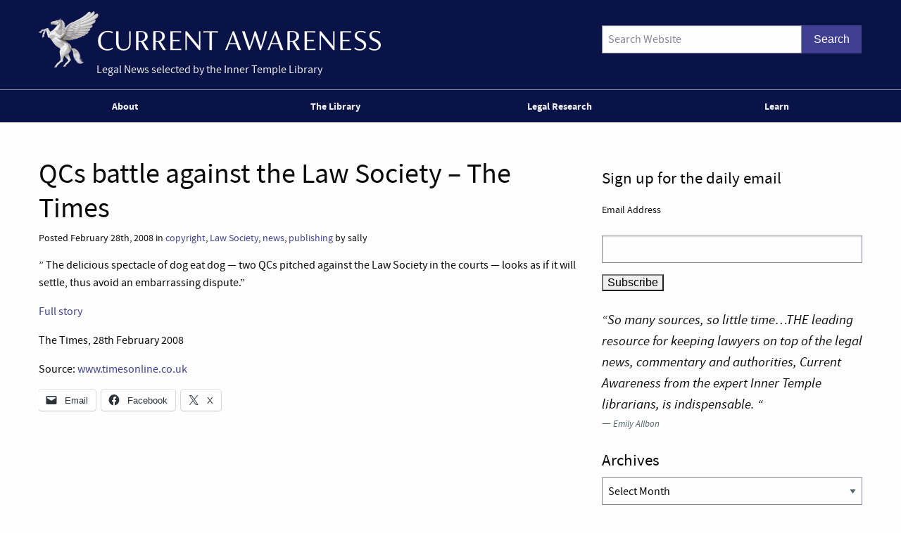

--- FILE ---
content_type: text/html; charset=UTF-8
request_url: https://www.innertemplelibrary.com/2008/02/qcs-battle-against-the-law-society-the-times/
body_size: 11075
content:
<!doctype html>
<html class="no-js" lang="en-GB" >
	<head>
		<script>(function(H){H.className=H.className.replace(/\bno-js\b/,'js')})(document.documentElement)</script>
		<meta charset="UTF-8" />
		<meta name="viewport" content="width=device-width, initial-scale=1.0, shrink-to-fit=no" />
		<link rel="icon" href="https://www.innertemplelibrary.com/content/themes/itl-currentawareness/assets/images/icons/favicon.ico" type="image/x-icon">
		<link rel="apple-touch-icon" sizes="144x144" href="https://www.innertemplelibrary.com/content/themes/itl-currentawareness/assets/images/icons/apple-touch-icon-144x144.png">
		<link rel="apple-touch-icon" sizes="114x114" href="https://www.innertemplelibrary.com/content/themes/itl-currentawareness/assets/images/icons/apple-touch-icon-114x114.png">
		<link rel="apple-touch-icon" sizes="72x72" href="https://www.innertemplelibrary.com/content/themes/itl-currentawareness/assets/images/icons/apple-touch-icon-72x72.png">
		<link rel="apple-touch-icon" href="https://www.innertemplelibrary.com/content/themes/itl-currentawareness/assets/images/icons/apple-touch-icon.png">
		<link rel="prefetch" href="//ssl.google-analytics.com/ga.js">
		<link rel="dns-prefetch" href="//www.innertemplelibrary.org/">
		<title>QCs battle against the Law Society &#8211; The Times &#8211; Current Awareness</title>
<meta name='robots' content='max-image-preview:large' />
<link rel='dns-prefetch' href='//www.googletagmanager.com' />
<link rel="alternate" title="oEmbed (JSON)" type="application/json+oembed" href="https://www.innertemplelibrary.com/wp-json/oembed/1.0/embed?url=https%3A%2F%2Fwww.innertemplelibrary.com%2F2008%2F02%2Fqcs-battle-against-the-law-society-the-times%2F" />
<link rel="alternate" title="oEmbed (XML)" type="text/xml+oembed" href="https://www.innertemplelibrary.com/wp-json/oembed/1.0/embed?url=https%3A%2F%2Fwww.innertemplelibrary.com%2F2008%2F02%2Fqcs-battle-against-the-law-society-the-times%2F&#038;format=xml" />
<style id='wp-img-auto-sizes-contain-inline-css' type='text/css'>
img:is([sizes=auto i],[sizes^="auto," i]){contain-intrinsic-size:3000px 1500px}
/*# sourceURL=wp-img-auto-sizes-contain-inline-css */
</style>
<link rel='stylesheet' id='wp-block-library-css' href='https://www.innertemplelibrary.com/wp-includes/css/dist/block-library/style.min.css?ver=6.9' type='text/css' media='all' />
<style id='global-styles-inline-css' type='text/css'>
:root{--wp--preset--aspect-ratio--square: 1;--wp--preset--aspect-ratio--4-3: 4/3;--wp--preset--aspect-ratio--3-4: 3/4;--wp--preset--aspect-ratio--3-2: 3/2;--wp--preset--aspect-ratio--2-3: 2/3;--wp--preset--aspect-ratio--16-9: 16/9;--wp--preset--aspect-ratio--9-16: 9/16;--wp--preset--color--black: #000000;--wp--preset--color--cyan-bluish-gray: #abb8c3;--wp--preset--color--white: #ffffff;--wp--preset--color--pale-pink: #f78da7;--wp--preset--color--vivid-red: #cf2e2e;--wp--preset--color--luminous-vivid-orange: #ff6900;--wp--preset--color--luminous-vivid-amber: #fcb900;--wp--preset--color--light-green-cyan: #7bdcb5;--wp--preset--color--vivid-green-cyan: #00d084;--wp--preset--color--pale-cyan-blue: #8ed1fc;--wp--preset--color--vivid-cyan-blue: #0693e3;--wp--preset--color--vivid-purple: #9b51e0;--wp--preset--gradient--vivid-cyan-blue-to-vivid-purple: linear-gradient(135deg,rgb(6,147,227) 0%,rgb(155,81,224) 100%);--wp--preset--gradient--light-green-cyan-to-vivid-green-cyan: linear-gradient(135deg,rgb(122,220,180) 0%,rgb(0,208,130) 100%);--wp--preset--gradient--luminous-vivid-amber-to-luminous-vivid-orange: linear-gradient(135deg,rgb(252,185,0) 0%,rgb(255,105,0) 100%);--wp--preset--gradient--luminous-vivid-orange-to-vivid-red: linear-gradient(135deg,rgb(255,105,0) 0%,rgb(207,46,46) 100%);--wp--preset--gradient--very-light-gray-to-cyan-bluish-gray: linear-gradient(135deg,rgb(238,238,238) 0%,rgb(169,184,195) 100%);--wp--preset--gradient--cool-to-warm-spectrum: linear-gradient(135deg,rgb(74,234,220) 0%,rgb(151,120,209) 20%,rgb(207,42,186) 40%,rgb(238,44,130) 60%,rgb(251,105,98) 80%,rgb(254,248,76) 100%);--wp--preset--gradient--blush-light-purple: linear-gradient(135deg,rgb(255,206,236) 0%,rgb(152,150,240) 100%);--wp--preset--gradient--blush-bordeaux: linear-gradient(135deg,rgb(254,205,165) 0%,rgb(254,45,45) 50%,rgb(107,0,62) 100%);--wp--preset--gradient--luminous-dusk: linear-gradient(135deg,rgb(255,203,112) 0%,rgb(199,81,192) 50%,rgb(65,88,208) 100%);--wp--preset--gradient--pale-ocean: linear-gradient(135deg,rgb(255,245,203) 0%,rgb(182,227,212) 50%,rgb(51,167,181) 100%);--wp--preset--gradient--electric-grass: linear-gradient(135deg,rgb(202,248,128) 0%,rgb(113,206,126) 100%);--wp--preset--gradient--midnight: linear-gradient(135deg,rgb(2,3,129) 0%,rgb(40,116,252) 100%);--wp--preset--font-size--small: 13px;--wp--preset--font-size--medium: 20px;--wp--preset--font-size--large: 36px;--wp--preset--font-size--x-large: 42px;--wp--preset--spacing--20: 0.44rem;--wp--preset--spacing--30: 0.67rem;--wp--preset--spacing--40: 1rem;--wp--preset--spacing--50: 1.5rem;--wp--preset--spacing--60: 2.25rem;--wp--preset--spacing--70: 3.38rem;--wp--preset--spacing--80: 5.06rem;--wp--preset--shadow--natural: 6px 6px 9px rgba(0, 0, 0, 0.2);--wp--preset--shadow--deep: 12px 12px 50px rgba(0, 0, 0, 0.4);--wp--preset--shadow--sharp: 6px 6px 0px rgba(0, 0, 0, 0.2);--wp--preset--shadow--outlined: 6px 6px 0px -3px rgb(255, 255, 255), 6px 6px rgb(0, 0, 0);--wp--preset--shadow--crisp: 6px 6px 0px rgb(0, 0, 0);}:where(.is-layout-flex){gap: 0.5em;}:where(.is-layout-grid){gap: 0.5em;}body .is-layout-flex{display: flex;}.is-layout-flex{flex-wrap: wrap;align-items: center;}.is-layout-flex > :is(*, div){margin: 0;}body .is-layout-grid{display: grid;}.is-layout-grid > :is(*, div){margin: 0;}:where(.wp-block-columns.is-layout-flex){gap: 2em;}:where(.wp-block-columns.is-layout-grid){gap: 2em;}:where(.wp-block-post-template.is-layout-flex){gap: 1.25em;}:where(.wp-block-post-template.is-layout-grid){gap: 1.25em;}.has-black-color{color: var(--wp--preset--color--black) !important;}.has-cyan-bluish-gray-color{color: var(--wp--preset--color--cyan-bluish-gray) !important;}.has-white-color{color: var(--wp--preset--color--white) !important;}.has-pale-pink-color{color: var(--wp--preset--color--pale-pink) !important;}.has-vivid-red-color{color: var(--wp--preset--color--vivid-red) !important;}.has-luminous-vivid-orange-color{color: var(--wp--preset--color--luminous-vivid-orange) !important;}.has-luminous-vivid-amber-color{color: var(--wp--preset--color--luminous-vivid-amber) !important;}.has-light-green-cyan-color{color: var(--wp--preset--color--light-green-cyan) !important;}.has-vivid-green-cyan-color{color: var(--wp--preset--color--vivid-green-cyan) !important;}.has-pale-cyan-blue-color{color: var(--wp--preset--color--pale-cyan-blue) !important;}.has-vivid-cyan-blue-color{color: var(--wp--preset--color--vivid-cyan-blue) !important;}.has-vivid-purple-color{color: var(--wp--preset--color--vivid-purple) !important;}.has-black-background-color{background-color: var(--wp--preset--color--black) !important;}.has-cyan-bluish-gray-background-color{background-color: var(--wp--preset--color--cyan-bluish-gray) !important;}.has-white-background-color{background-color: var(--wp--preset--color--white) !important;}.has-pale-pink-background-color{background-color: var(--wp--preset--color--pale-pink) !important;}.has-vivid-red-background-color{background-color: var(--wp--preset--color--vivid-red) !important;}.has-luminous-vivid-orange-background-color{background-color: var(--wp--preset--color--luminous-vivid-orange) !important;}.has-luminous-vivid-amber-background-color{background-color: var(--wp--preset--color--luminous-vivid-amber) !important;}.has-light-green-cyan-background-color{background-color: var(--wp--preset--color--light-green-cyan) !important;}.has-vivid-green-cyan-background-color{background-color: var(--wp--preset--color--vivid-green-cyan) !important;}.has-pale-cyan-blue-background-color{background-color: var(--wp--preset--color--pale-cyan-blue) !important;}.has-vivid-cyan-blue-background-color{background-color: var(--wp--preset--color--vivid-cyan-blue) !important;}.has-vivid-purple-background-color{background-color: var(--wp--preset--color--vivid-purple) !important;}.has-black-border-color{border-color: var(--wp--preset--color--black) !important;}.has-cyan-bluish-gray-border-color{border-color: var(--wp--preset--color--cyan-bluish-gray) !important;}.has-white-border-color{border-color: var(--wp--preset--color--white) !important;}.has-pale-pink-border-color{border-color: var(--wp--preset--color--pale-pink) !important;}.has-vivid-red-border-color{border-color: var(--wp--preset--color--vivid-red) !important;}.has-luminous-vivid-orange-border-color{border-color: var(--wp--preset--color--luminous-vivid-orange) !important;}.has-luminous-vivid-amber-border-color{border-color: var(--wp--preset--color--luminous-vivid-amber) !important;}.has-light-green-cyan-border-color{border-color: var(--wp--preset--color--light-green-cyan) !important;}.has-vivid-green-cyan-border-color{border-color: var(--wp--preset--color--vivid-green-cyan) !important;}.has-pale-cyan-blue-border-color{border-color: var(--wp--preset--color--pale-cyan-blue) !important;}.has-vivid-cyan-blue-border-color{border-color: var(--wp--preset--color--vivid-cyan-blue) !important;}.has-vivid-purple-border-color{border-color: var(--wp--preset--color--vivid-purple) !important;}.has-vivid-cyan-blue-to-vivid-purple-gradient-background{background: var(--wp--preset--gradient--vivid-cyan-blue-to-vivid-purple) !important;}.has-light-green-cyan-to-vivid-green-cyan-gradient-background{background: var(--wp--preset--gradient--light-green-cyan-to-vivid-green-cyan) !important;}.has-luminous-vivid-amber-to-luminous-vivid-orange-gradient-background{background: var(--wp--preset--gradient--luminous-vivid-amber-to-luminous-vivid-orange) !important;}.has-luminous-vivid-orange-to-vivid-red-gradient-background{background: var(--wp--preset--gradient--luminous-vivid-orange-to-vivid-red) !important;}.has-very-light-gray-to-cyan-bluish-gray-gradient-background{background: var(--wp--preset--gradient--very-light-gray-to-cyan-bluish-gray) !important;}.has-cool-to-warm-spectrum-gradient-background{background: var(--wp--preset--gradient--cool-to-warm-spectrum) !important;}.has-blush-light-purple-gradient-background{background: var(--wp--preset--gradient--blush-light-purple) !important;}.has-blush-bordeaux-gradient-background{background: var(--wp--preset--gradient--blush-bordeaux) !important;}.has-luminous-dusk-gradient-background{background: var(--wp--preset--gradient--luminous-dusk) !important;}.has-pale-ocean-gradient-background{background: var(--wp--preset--gradient--pale-ocean) !important;}.has-electric-grass-gradient-background{background: var(--wp--preset--gradient--electric-grass) !important;}.has-midnight-gradient-background{background: var(--wp--preset--gradient--midnight) !important;}.has-small-font-size{font-size: var(--wp--preset--font-size--small) !important;}.has-medium-font-size{font-size: var(--wp--preset--font-size--medium) !important;}.has-large-font-size{font-size: var(--wp--preset--font-size--large) !important;}.has-x-large-font-size{font-size: var(--wp--preset--font-size--x-large) !important;}
/*# sourceURL=global-styles-inline-css */
</style>

<style id='classic-theme-styles-inline-css' type='text/css'>
/*! This file is auto-generated */
.wp-block-button__link{color:#fff;background-color:#32373c;border-radius:9999px;box-shadow:none;text-decoration:none;padding:calc(.667em + 2px) calc(1.333em + 2px);font-size:1.125em}.wp-block-file__button{background:#32373c;color:#fff;text-decoration:none}
/*# sourceURL=/wp-includes/css/classic-themes.min.css */
</style>
<link rel='stylesheet' id='quotescollection-css' href='https://www.innertemplelibrary.com/content/plugins/quotes-collection/css/quotes-collection.css?ver=2.5.2' type='text/css' media='all' />
<link rel='stylesheet' id='main-stylesheet-css' href='https://www.innertemplelibrary.com/content/themes/itl-currentawareness/assets/stylesheets/foundation.css?ver=2.9.2' type='text/css' media='all' />
<link rel='stylesheet' id='sharedaddy-css' href='https://www.innertemplelibrary.com/content/plugins/jetpack/modules/sharedaddy/sharing.css?ver=15.4' type='text/css' media='all' />
<link rel='stylesheet' id='social-logos-css' href='https://www.innertemplelibrary.com/content/plugins/jetpack/_inc/social-logos/social-logos.min.css?ver=15.4' type='text/css' media='all' />
<link rel='stylesheet' id='jquery.lightbox.min.css-css' href='https://www.innertemplelibrary.com/content/plugins/wp-jquery-lightbox/lightboxes/wp-jquery-lightbox/styles/lightbox.min.css?ver=2.3.4' type='text/css' media='all' />
<link rel='stylesheet' id='jqlb-overrides-css' href='https://www.innertemplelibrary.com/content/plugins/wp-jquery-lightbox/lightboxes/wp-jquery-lightbox/styles/overrides.css?ver=2.3.4' type='text/css' media='all' />
<style id='jqlb-overrides-inline-css' type='text/css'>

			#outerImageContainer {
				box-shadow: 0 0 4px 2px rgba(0,0,0,.2);
			}
			#imageContainer{
				padding: 6px;
			}
			#imageDataContainer {
				box-shadow: none;
				z-index: auto;
			}
			#prevArrow,
			#nextArrow{
				background-color: rgba(255,255,255,.7;
				color: #000000;
			}
/*# sourceURL=jqlb-overrides-inline-css */
</style>
<script type="text/javascript" src="https://www.innertemplelibrary.com/wp-includes/js/jquery/jquery.min.js?ver=3.7.1" id="jquery-core-js"></script>
<script type="text/javascript" src="https://www.innertemplelibrary.com/wp-includes/js/jquery/jquery-migrate.min.js?ver=3.4.1" id="jquery-migrate-js"></script>
<script type="text/javascript" src="https://www.innertemplelibrary.com/content/plugins/wp-google-analytics/wp-google-analytics.js?ver=0.0.3" id="wp-google-analytics-js"></script>
<script type="text/javascript" id="quotescollection-js-extra">
/* <![CDATA[ */
var quotescollectionAjax = {"ajaxUrl":"https://www.innertemplelibrary.com/wp-admin/admin-ajax.php","nonce":"f23f930193","nextQuote":"Next quote \u00bb","loading":"Loading...","error":"Error getting quote","autoRefreshMax":"20","autoRefreshCount":"0"};
//# sourceURL=quotescollection-js-extra
/* ]]> */
</script>
<script type="text/javascript" src="https://www.innertemplelibrary.com/content/plugins/quotes-collection/js/quotes-collection.js?ver=2.5.2" id="quotescollection-js"></script>
<script type="text/javascript" src="https://www.innertemplelibrary.com/content/themes/itl-currentawareness/assets/javascript/webfontloader.min.js" id="itl_webfontloader-js"></script>

<!-- Google tag (gtag.js) snippet added by Site Kit -->
<!-- Google Analytics snippet added by Site Kit -->
<script type="text/javascript" src="https://www.googletagmanager.com/gtag/js?id=G-WFF15W6E8L" id="google_gtagjs-js" async></script>
<script type="text/javascript" id="google_gtagjs-js-after">
/* <![CDATA[ */
window.dataLayer = window.dataLayer || [];function gtag(){dataLayer.push(arguments);}
gtag("set","linker",{"domains":["www.innertemplelibrary.com"]});
gtag("js", new Date());
gtag("set", "developer_id.dZTNiMT", true);
gtag("config", "G-WFF15W6E8L");
//# sourceURL=google_gtagjs-js-after
/* ]]> */
</script>
<meta name="generator" content="Site Kit by Google 1.170.0" /><!-- Stream WordPress user activity plugin v4.1.1 -->
<script type="text/javascript">
WebFont.load({
	custom: {
		families: ['source-sans-pro:n5,i5,n7,i7'],
		urls: ['https://www.innertemplelibrary.com/content/themes/itl-currentawareness/assets/stylesheets/fonts.css']
	},
	//timeout: 5000, // default timeout is 5s
	loading: function() {
			console.log('Web fonts loading');
	},
	active: function() {
		console.log('Web fonts active');
	},
	inactive: function() {
		console.log('Web fonts inactive');
	},
	fontloading: function(familyName, fvd) {},
	fontactive: function(familyName, fvd) {},
	fontinactive: function(familyName, fvd) {}
});
</script>
<link rel="dns-prefetch" href="//stats.innertemplelibrary.org.uk" />
<!-- Jetpack Open Graph Tags -->
<meta property="og:type" content="article" />
<meta property="og:title" content="QCs battle against the Law Society &#8211; The Times" />
<meta property="og:url" content="https://www.innertemplelibrary.com/2008/02/qcs-battle-against-the-law-society-the-times/" />
<meta property="og:description" content="&#8221; The delicious spectacle of dog eat dog — two QCs pitched against the Law Society in the courts — looks as if it will settle, thus avoid an embarrassing dispute.&#8221; Full story The Times,…" />
<meta property="article:published_time" content="2008-02-28T16:25:29+00:00" />
<meta property="article:modified_time" content="2008-02-28T16:25:29+00:00" />
<meta property="og:site_name" content="Current Awareness" />
<meta property="og:image" content="https://media.innertemplelibrary.com/2017/09/ca-site-logo-rebrand@2x.png" />
<meta property="og:image:width" content="1216" />
<meta property="og:image:height" content="200" />
<meta property="og:image:alt" content="" />
<meta property="og:locale" content="en_GB" />
<meta name="twitter:site" content="@inner_temple" />
<meta name="twitter:text:title" content="QCs battle against the Law Society &#8211; The Times" />
<meta name="twitter:image" content="https://media.innertemplelibrary.com/2017/09/ca-site-logo-rebrand@2x.png" />
<meta name="twitter:card" content="summary" />

<!-- End Jetpack Open Graph Tags -->
<link rel="icon" href="https://media.innertemplelibrary.com/2017/09/cropped-itl-site-icon-rebrand-512px-32x32.png" sizes="32x32" />
<link rel="icon" href="https://media.innertemplelibrary.com/2017/09/cropped-itl-site-icon-rebrand-512px-192x192.png" sizes="192x192" />
<link rel="apple-touch-icon" href="https://media.innertemplelibrary.com/2017/09/cropped-itl-site-icon-rebrand-512px-180x180.png" />
<meta name="msapplication-TileImage" content="https://media.innertemplelibrary.com/2017/09/cropped-itl-site-icon-rebrand-512px-270x270.png" />
	</head>
	<body class="wp-singular post-template-default single single-post postid-4369 single-format-standard wp-custom-logo wp-theme-itl-currentawareness offcanvas has-active-sidebar has-site-logo">
	
	
	
	<header id="masthead" class="site-header" role="banner">
		<a id="skip-to-content" href="#content">skip to main content</a>

		<div class="row">

		<div class="branding">
		<a href="https://www.innertemplelibrary.com/" class="site-logo-link" rel="home" itemprop="url"><img width="486" height="80" src="https://media.innertemplelibrary.com/2017/09/ca-site-logo-rebrand@2x-486x80.png" class="site-logo attachment-itl-logo" alt="" data-size="itl-logo" itemprop="logo" decoding="async" srcset="https://media.innertemplelibrary.com/2017/09/ca-site-logo-rebrand@2x-486x80.png 486w, https://media.innertemplelibrary.com/2017/09/ca-site-logo-rebrand@2x-300x49.png 300w, https://media.innertemplelibrary.com/2017/09/ca-site-logo-rebrand@2x-768x126.png 768w, https://media.innertemplelibrary.com/2017/09/ca-site-logo-rebrand@2x-1024x168.png 1024w, https://media.innertemplelibrary.com/2017/09/ca-site-logo-rebrand@2x-640x105.png 640w, https://media.innertemplelibrary.com/2017/09/ca-site-logo-rebrand@2x-1200x197.png 1200w, https://media.innertemplelibrary.com/2017/09/ca-site-logo-rebrand@2x.png 1216w" sizes="(max-width: 486px) 100vw, 486px" /></a>			<div class="site-description">Legal News selected by the Inner Temple Library</div>
					</div>

		<div class="searchform-desktop">
			<form role="search" method="get" id="searchform" action="https://www.innertemplelibrary.com/">
		<div class="input-group">
		<input type="text" class="input-group-field" value="" name="s" id="s" placeholder="Search Website">
				<div class="input-group-button search-button">
			<input type="submit" id="searchsubmit" value="Search" class="button">
		</div>
	</div>
	</form>
		</div>

			</div>

		<!-- <nav id="site-navigation" class="main-navigation row" role="navigation"> -->
			<!-- <div class="menu-button">Menu</div> -->
					<!-- </nav> -->
 		<nav id="site-navigation" class="main-navigation" role="navigation">
 			<div class="top-bar">
				<ul id="menu-primary-menu" class="dropdown menu desktop-menu" data-dropdown-menu><li id="menu-item-106019" class="menu-item menu-item-type-post_type menu-item-object-page menu-item-has-children menu-item-106019"><a href="https://www.innertemplelibrary.com/about/">About</a>
<ul class="dropdown menu vertical" data-toggle>
	<li id="menu-item-106020" class="menu-item menu-item-type-post_type menu-item-object-page menu-item-106020"><a href="https://www.innertemplelibrary.com/about/sources/">Sources</a></li>
	<li id="menu-item-106022" class="menu-item menu-item-type-post_type menu-item-object-page menu-item-106022"><a href="https://www.innertemplelibrary.com/about/disclaimer/">Disclaimer</a></li>
	<li id="menu-item-106023" class="menu-item menu-item-type-post_type menu-item-object-page menu-item-106023"><a href="https://www.innertemplelibrary.com/about/take-down-policy/">Take-down Policy</a></li>
	<li id="menu-item-106024" class="menu-item menu-item-type-post_type menu-item-object-page menu-item-106024"><a href="https://www.innertemplelibrary.com/about/privacy-policy/">Privacy Policy</a></li>
	<li id="menu-item-106021" class="menu-item menu-item-type-post_type menu-item-object-page menu-item-has-children menu-item-106021"><a href="https://www.innertemplelibrary.com/about/subscribing-and-reusing/">Subscription &#038; Reuse</a>
	<ul class="dropdown menu vertical" data-toggle>
		<li id="menu-item-106025" class="menu-item menu-item-type-post_type menu-item-object-page menu-item-106025"><a href="https://www.innertemplelibrary.com/about/subscribing-and-reusing/rss-feeds/">RSS Feeds</a></li>
	</ul>
</li>
</ul>
</li>
<li id="menu-item-106026" class="menu-item menu-item-type-post_type menu-item-object-page menu-item-106026"><a href="https://www.innertemplelibrary.com/library/">The Library</a></li>
<li id="menu-item-106027" class="menu-item menu-item-type-custom menu-item-object-custom menu-item-has-children menu-item-106027"><a href="#">Legal Research</a>
<ul class="dropdown menu vertical" data-toggle>
	<li id="menu-item-106028" class="menu-item menu-item-type-post_type menu-item-object-page menu-item-106028"><a href="https://www.innertemplelibrary.com/library/accesstolaw/">AccessToLaw</a></li>
	<li id="menu-item-106029" class="menu-item menu-item-type-post_type menu-item-object-page menu-item-106029"><a href="https://www.innertemplelibrary.com/library/legal-research-faqs/">Legal Research FAQs</a></li>
</ul>
</li>
<li id="menu-item-107004" class="menu-item menu-item-type-custom menu-item-object-custom menu-item-107004"><a href="/learn-for-free/">Learn</a></li>
</ul>
									
<div class="title-bar" data-responsive-toggle="mobile-menu">
	<button class="menu-icon" type="button" data-toggle="mobile-menu"></button>
	<div class="title-bar-title">
		Menu
	</div>
</div>
<nav class="vertical menu" id="mobile-menu" role="navigation">
  <ul id="menu-primary-menu-1" class="vertical menu" data-accordion-menu><li class="menu-item menu-item-type-post_type menu-item-object-page menu-item-has-children menu-item-106019"><a href="https://www.innertemplelibrary.com/about/">About</a>
<ul class="vertical nested menu">
	<li class="menu-item menu-item-type-post_type menu-item-object-page menu-item-106020"><a href="https://www.innertemplelibrary.com/about/sources/">Sources</a></li>
	<li class="menu-item menu-item-type-post_type menu-item-object-page menu-item-106022"><a href="https://www.innertemplelibrary.com/about/disclaimer/">Disclaimer</a></li>
	<li class="menu-item menu-item-type-post_type menu-item-object-page menu-item-106023"><a href="https://www.innertemplelibrary.com/about/take-down-policy/">Take-down Policy</a></li>
	<li class="menu-item menu-item-type-post_type menu-item-object-page menu-item-106024"><a href="https://www.innertemplelibrary.com/about/privacy-policy/">Privacy Policy</a></li>
	<li class="menu-item menu-item-type-post_type menu-item-object-page menu-item-has-children menu-item-106021"><a href="https://www.innertemplelibrary.com/about/subscribing-and-reusing/">Subscription &#038; Reuse</a>
	<ul class="vertical nested menu">
		<li class="menu-item menu-item-type-post_type menu-item-object-page menu-item-106025"><a href="https://www.innertemplelibrary.com/about/subscribing-and-reusing/rss-feeds/">RSS Feeds</a></li>
	</ul>
</li>
</ul>
</li>
<li class="menu-item menu-item-type-post_type menu-item-object-page menu-item-106026"><a href="https://www.innertemplelibrary.com/library/">The Library</a></li>
<li class="menu-item menu-item-type-custom menu-item-object-custom menu-item-has-children menu-item-106027"><a href="#">Legal Research</a>
<ul class="vertical nested menu">
	<li class="menu-item menu-item-type-post_type menu-item-object-page menu-item-106028"><a href="https://www.innertemplelibrary.com/library/accesstolaw/">AccessToLaw</a></li>
	<li class="menu-item menu-item-type-post_type menu-item-object-page menu-item-106029"><a href="https://www.innertemplelibrary.com/library/legal-research-faqs/">Legal Research FAQs</a></li>
</ul>
</li>
<li class="menu-item menu-item-type-custom menu-item-object-custom menu-item-107004"><a href="/learn-for-free/">Learn</a></li>
</ul></nav>				
			</div>
		</nav>

	</header>

	<section class="container" id="content">
		
<div id="single-post" role="main">

	<article class="main-content post-4369 post type-post status-publish format-standard hentry category-copyright category-law-society category-news category-publishing" id="post-4369">
		<header>
			<h1 class="entry-title">QCs battle against the Law Society &#8211; The Times</h1>
						<div class="meta">Posted February 28th, 2008 in <a href="https://www.innertemplelibrary.com/category/copyright/" rel="category tag">copyright</a>, <a href="https://www.innertemplelibrary.com/category/law-society/" rel="category tag">Law Society</a>, <a href="https://www.innertemplelibrary.com/category/news/" rel="category tag">news</a>, <a href="https://www.innertemplelibrary.com/category/publishing/" rel="category tag">publishing</a>  by sally</div>
		</header>
				<div class="entry-content">

		
			<p>&#8221; The delicious spectacle of dog eat dog — two QCs pitched against the Law Society in the courts — looks as if it will settle, thus avoid an embarrassing dispute.&#8221;</p>
<p><a href="http://business.timesonline.co.uk/tol/business/law/article3452631.ece">Full story</a></p>
<p>The Times, 28th February 2008</p>
<p>Source: <a href="http://www.timesonline.co.uk">www.timesonline.co.uk</a></p>
<div class="sharedaddy sd-sharing-enabled"><div class="robots-nocontent sd-block sd-social sd-social-icon-text sd-sharing"><div class="sd-content"><ul><li class="share-email"><a rel="nofollow noopener noreferrer"
				data-shared="sharing-email-4369"
				class="share-email sd-button share-icon"
				href="mailto:?subject=%5BShared%20Post%5D%20QCs%20battle%20against%20the%20Law%20Society%20-%20The%20Times&#038;body=https%3A%2F%2Fwww.innertemplelibrary.com%2F2008%2F02%2Fqcs-battle-against-the-law-society-the-times%2F&#038;share=email"
				target="_blank"
				aria-labelledby="sharing-email-4369"
				data-email-share-error-title="Do you have email set up?" data-email-share-error-text="If you&#039;re having problems sharing via email, you might not have email set up for your browser. You may need to create a new email yourself." data-email-share-nonce="d2807d48fa" data-email-share-track-url="https://www.innertemplelibrary.com/2008/02/qcs-battle-against-the-law-society-the-times/?share=email">
				<span id="sharing-email-4369" hidden>Click to email a link to a friend (Opens in new window)</span>
				<span>Email</span>
			</a></li><li class="share-facebook"><a rel="nofollow noopener noreferrer"
				data-shared="sharing-facebook-4369"
				class="share-facebook sd-button share-icon"
				href="https://www.innertemplelibrary.com/2008/02/qcs-battle-against-the-law-society-the-times/?share=facebook"
				target="_blank"
				aria-labelledby="sharing-facebook-4369"
				>
				<span id="sharing-facebook-4369" hidden>Click to share on Facebook (Opens in new window)</span>
				<span>Facebook</span>
			</a></li><li class="share-twitter"><a rel="nofollow noopener noreferrer"
				data-shared="sharing-twitter-4369"
				class="share-twitter sd-button share-icon"
				href="https://www.innertemplelibrary.com/2008/02/qcs-battle-against-the-law-society-the-times/?share=twitter"
				target="_blank"
				aria-labelledby="sharing-twitter-4369"
				>
				<span id="sharing-twitter-4369" hidden>Click to share on X (Opens in new window)</span>
				<span>X</span>
			</a></li><li class="share-end"></li></ul></div></div></div>					</div>
		<footer>
						<p></p>
		</footer>
									</article>

<aside class="sidebar">
		<article id="text-18" class="widget widget_text"><h4>Sign up for the daily email</h4>			<div class="textwidget"><p><!-- Begin MailChimp Signup Form --></p>
<div id="mc_embed_signup">
<form id="mc-embedded-subscribe-form" class="validate" action="https://innertemplelibrary.us2.list-manage.com/subscribe/post?u=f51e5fed7ee077ceafefec323&amp;id=8764f36681" method="post" name="mc-embedded-subscribe-form" target="_blank">
<fieldset>
<div class="mc-field-group"><label for="mce-EMAIL">Email Address </label><br />
<input id="mce-EMAIL" class="required email" name="EMAIL" type="text" value="" /></div>
<div id="mce-responses"></div>
<div><input id="mc-embedded-subscribe" class="btn" name="subscribe" type="submit" value="Subscribe" /></div>
</fieldset>
<p><a id="mc_embed_close" class="mc_embed_close" style="display: none;" href="#">Close</a></p>
</form>
</div>
<p><!--End mc_embed_signup--></p>
</div>
		</article><article id="quotescollection-4" class="widget widget_quotescollection"><div class="quotescollection-quote-wrapper" id="w_quotescollection_4"><p>&#8220;So many sources, so little time…THE leading resource for keeping lawyers on top of the legal news, commentary and authorities, Current Awareness from the expert Inner Temple librarians, is indispensable. &#8220;</p>
<div class="attribution">&mdash;&nbsp;<cite class="author">Emily Allbon</cite></div><script type="text/javascript">
var args_w_quotescollection_4 = {"instanceID":"w_quotescollection_4", "currQuoteID":8, "showAuthor":1, "showSource":0, "tags":"", "charLimit":500, "orderBy":"random", "ajaxRefresh":1, "autoRefresh":0, "dynamicFetch":0, "before":"", "after":"", "beforeAttribution":"&lt;div class=\&quot;attribution\&quot;&gt;&amp;mdash;&amp;nbsp;", "afterAttribution":"&lt;/div&gt;", };
<!--
document.write("<div class=\"navigation\"><div class=\"nav-next\"><a class=\"next-quote-link\" style=\"cursor:pointer;\" onclick=\"quotescollectionRefresh(args_w_quotescollection_4)\">Next quote »</a></div></div>")
//-->
</script>
</div></article><article id="archives-3" class="widget widget_archive"><h4>Archives</h4>		<label class="screen-reader-text" for="archives-dropdown-3">Archives</label>
		<select id="archives-dropdown-3" name="archive-dropdown">
			
			<option value="">Select Month</option>
				<option value='https://www.innertemplelibrary.com/2026/02/'> February 2026 </option>
	<option value='https://www.innertemplelibrary.com/2026/01/'> January 2026 </option>
	<option value='https://www.innertemplelibrary.com/2025/12/'> December 2025 </option>
	<option value='https://www.innertemplelibrary.com/2025/11/'> November 2025 </option>
	<option value='https://www.innertemplelibrary.com/2025/10/'> October 2025 </option>
	<option value='https://www.innertemplelibrary.com/2025/09/'> September 2025 </option>
	<option value='https://www.innertemplelibrary.com/2025/08/'> August 2025 </option>
	<option value='https://www.innertemplelibrary.com/2025/07/'> July 2025 </option>
	<option value='https://www.innertemplelibrary.com/2025/06/'> June 2025 </option>
	<option value='https://www.innertemplelibrary.com/2025/05/'> May 2025 </option>
	<option value='https://www.innertemplelibrary.com/2025/04/'> April 2025 </option>
	<option value='https://www.innertemplelibrary.com/2025/03/'> March 2025 </option>
	<option value='https://www.innertemplelibrary.com/2025/02/'> February 2025 </option>
	<option value='https://www.innertemplelibrary.com/2025/01/'> January 2025 </option>
	<option value='https://www.innertemplelibrary.com/2024/12/'> December 2024 </option>
	<option value='https://www.innertemplelibrary.com/2024/11/'> November 2024 </option>
	<option value='https://www.innertemplelibrary.com/2024/10/'> October 2024 </option>
	<option value='https://www.innertemplelibrary.com/2024/09/'> September 2024 </option>
	<option value='https://www.innertemplelibrary.com/2024/08/'> August 2024 </option>
	<option value='https://www.innertemplelibrary.com/2024/07/'> July 2024 </option>
	<option value='https://www.innertemplelibrary.com/2024/06/'> June 2024 </option>
	<option value='https://www.innertemplelibrary.com/2024/05/'> May 2024 </option>
	<option value='https://www.innertemplelibrary.com/2024/04/'> April 2024 </option>
	<option value='https://www.innertemplelibrary.com/2024/03/'> March 2024 </option>
	<option value='https://www.innertemplelibrary.com/2024/02/'> February 2024 </option>
	<option value='https://www.innertemplelibrary.com/2024/01/'> January 2024 </option>
	<option value='https://www.innertemplelibrary.com/2023/12/'> December 2023 </option>
	<option value='https://www.innertemplelibrary.com/2023/11/'> November 2023 </option>
	<option value='https://www.innertemplelibrary.com/2023/10/'> October 2023 </option>
	<option value='https://www.innertemplelibrary.com/2023/09/'> September 2023 </option>
	<option value='https://www.innertemplelibrary.com/2023/08/'> August 2023 </option>
	<option value='https://www.innertemplelibrary.com/2023/07/'> July 2023 </option>
	<option value='https://www.innertemplelibrary.com/2023/06/'> June 2023 </option>
	<option value='https://www.innertemplelibrary.com/2023/05/'> May 2023 </option>
	<option value='https://www.innertemplelibrary.com/2023/04/'> April 2023 </option>
	<option value='https://www.innertemplelibrary.com/2023/03/'> March 2023 </option>
	<option value='https://www.innertemplelibrary.com/2023/02/'> February 2023 </option>
	<option value='https://www.innertemplelibrary.com/2023/01/'> January 2023 </option>
	<option value='https://www.innertemplelibrary.com/2022/12/'> December 2022 </option>
	<option value='https://www.innertemplelibrary.com/2022/11/'> November 2022 </option>
	<option value='https://www.innertemplelibrary.com/2022/10/'> October 2022 </option>
	<option value='https://www.innertemplelibrary.com/2022/09/'> September 2022 </option>
	<option value='https://www.innertemplelibrary.com/2022/08/'> August 2022 </option>
	<option value='https://www.innertemplelibrary.com/2022/07/'> July 2022 </option>
	<option value='https://www.innertemplelibrary.com/2022/06/'> June 2022 </option>
	<option value='https://www.innertemplelibrary.com/2022/05/'> May 2022 </option>
	<option value='https://www.innertemplelibrary.com/2022/04/'> April 2022 </option>
	<option value='https://www.innertemplelibrary.com/2022/03/'> March 2022 </option>
	<option value='https://www.innertemplelibrary.com/2022/02/'> February 2022 </option>
	<option value='https://www.innertemplelibrary.com/2022/01/'> January 2022 </option>
	<option value='https://www.innertemplelibrary.com/2021/12/'> December 2021 </option>
	<option value='https://www.innertemplelibrary.com/2021/11/'> November 2021 </option>
	<option value='https://www.innertemplelibrary.com/2021/10/'> October 2021 </option>
	<option value='https://www.innertemplelibrary.com/2021/09/'> September 2021 </option>
	<option value='https://www.innertemplelibrary.com/2021/08/'> August 2021 </option>
	<option value='https://www.innertemplelibrary.com/2021/07/'> July 2021 </option>
	<option value='https://www.innertemplelibrary.com/2021/06/'> June 2021 </option>
	<option value='https://www.innertemplelibrary.com/2021/05/'> May 2021 </option>
	<option value='https://www.innertemplelibrary.com/2021/04/'> April 2021 </option>
	<option value='https://www.innertemplelibrary.com/2021/03/'> March 2021 </option>
	<option value='https://www.innertemplelibrary.com/2021/02/'> February 2021 </option>
	<option value='https://www.innertemplelibrary.com/2021/01/'> January 2021 </option>
	<option value='https://www.innertemplelibrary.com/2020/12/'> December 2020 </option>
	<option value='https://www.innertemplelibrary.com/2020/11/'> November 2020 </option>
	<option value='https://www.innertemplelibrary.com/2020/10/'> October 2020 </option>
	<option value='https://www.innertemplelibrary.com/2020/09/'> September 2020 </option>
	<option value='https://www.innertemplelibrary.com/2020/08/'> August 2020 </option>
	<option value='https://www.innertemplelibrary.com/2020/07/'> July 2020 </option>
	<option value='https://www.innertemplelibrary.com/2020/06/'> June 2020 </option>
	<option value='https://www.innertemplelibrary.com/2020/05/'> May 2020 </option>
	<option value='https://www.innertemplelibrary.com/2020/04/'> April 2020 </option>
	<option value='https://www.innertemplelibrary.com/2020/03/'> March 2020 </option>
	<option value='https://www.innertemplelibrary.com/2020/02/'> February 2020 </option>
	<option value='https://www.innertemplelibrary.com/2020/01/'> January 2020 </option>
	<option value='https://www.innertemplelibrary.com/2019/12/'> December 2019 </option>
	<option value='https://www.innertemplelibrary.com/2019/11/'> November 2019 </option>
	<option value='https://www.innertemplelibrary.com/2019/10/'> October 2019 </option>
	<option value='https://www.innertemplelibrary.com/2019/09/'> September 2019 </option>
	<option value='https://www.innertemplelibrary.com/2019/08/'> August 2019 </option>
	<option value='https://www.innertemplelibrary.com/2019/07/'> July 2019 </option>
	<option value='https://www.innertemplelibrary.com/2019/06/'> June 2019 </option>
	<option value='https://www.innertemplelibrary.com/2019/05/'> May 2019 </option>
	<option value='https://www.innertemplelibrary.com/2019/04/'> April 2019 </option>
	<option value='https://www.innertemplelibrary.com/2019/03/'> March 2019 </option>
	<option value='https://www.innertemplelibrary.com/2019/02/'> February 2019 </option>
	<option value='https://www.innertemplelibrary.com/2019/01/'> January 2019 </option>
	<option value='https://www.innertemplelibrary.com/2018/12/'> December 2018 </option>
	<option value='https://www.innertemplelibrary.com/2018/11/'> November 2018 </option>
	<option value='https://www.innertemplelibrary.com/2018/10/'> October 2018 </option>
	<option value='https://www.innertemplelibrary.com/2018/09/'> September 2018 </option>
	<option value='https://www.innertemplelibrary.com/2018/08/'> August 2018 </option>
	<option value='https://www.innertemplelibrary.com/2018/07/'> July 2018 </option>
	<option value='https://www.innertemplelibrary.com/2018/06/'> June 2018 </option>
	<option value='https://www.innertemplelibrary.com/2018/05/'> May 2018 </option>
	<option value='https://www.innertemplelibrary.com/2018/04/'> April 2018 </option>
	<option value='https://www.innertemplelibrary.com/2018/03/'> March 2018 </option>
	<option value='https://www.innertemplelibrary.com/2018/02/'> February 2018 </option>
	<option value='https://www.innertemplelibrary.com/2018/01/'> January 2018 </option>
	<option value='https://www.innertemplelibrary.com/2017/12/'> December 2017 </option>
	<option value='https://www.innertemplelibrary.com/2017/11/'> November 2017 </option>
	<option value='https://www.innertemplelibrary.com/2017/10/'> October 2017 </option>
	<option value='https://www.innertemplelibrary.com/2017/09/'> September 2017 </option>
	<option value='https://www.innertemplelibrary.com/2017/08/'> August 2017 </option>
	<option value='https://www.innertemplelibrary.com/2017/07/'> July 2017 </option>
	<option value='https://www.innertemplelibrary.com/2017/06/'> June 2017 </option>
	<option value='https://www.innertemplelibrary.com/2017/05/'> May 2017 </option>
	<option value='https://www.innertemplelibrary.com/2017/04/'> April 2017 </option>
	<option value='https://www.innertemplelibrary.com/2017/03/'> March 2017 </option>
	<option value='https://www.innertemplelibrary.com/2017/02/'> February 2017 </option>
	<option value='https://www.innertemplelibrary.com/2017/01/'> January 2017 </option>
	<option value='https://www.innertemplelibrary.com/2016/12/'> December 2016 </option>
	<option value='https://www.innertemplelibrary.com/2016/11/'> November 2016 </option>
	<option value='https://www.innertemplelibrary.com/2016/10/'> October 2016 </option>
	<option value='https://www.innertemplelibrary.com/2016/09/'> September 2016 </option>
	<option value='https://www.innertemplelibrary.com/2016/08/'> August 2016 </option>
	<option value='https://www.innertemplelibrary.com/2016/07/'> July 2016 </option>
	<option value='https://www.innertemplelibrary.com/2016/06/'> June 2016 </option>
	<option value='https://www.innertemplelibrary.com/2016/05/'> May 2016 </option>
	<option value='https://www.innertemplelibrary.com/2016/04/'> April 2016 </option>
	<option value='https://www.innertemplelibrary.com/2016/03/'> March 2016 </option>
	<option value='https://www.innertemplelibrary.com/2016/02/'> February 2016 </option>
	<option value='https://www.innertemplelibrary.com/2016/01/'> January 2016 </option>
	<option value='https://www.innertemplelibrary.com/2015/12/'> December 2015 </option>
	<option value='https://www.innertemplelibrary.com/2015/11/'> November 2015 </option>
	<option value='https://www.innertemplelibrary.com/2015/10/'> October 2015 </option>
	<option value='https://www.innertemplelibrary.com/2015/09/'> September 2015 </option>
	<option value='https://www.innertemplelibrary.com/2015/08/'> August 2015 </option>
	<option value='https://www.innertemplelibrary.com/2015/07/'> July 2015 </option>
	<option value='https://www.innertemplelibrary.com/2015/06/'> June 2015 </option>
	<option value='https://www.innertemplelibrary.com/2015/05/'> May 2015 </option>
	<option value='https://www.innertemplelibrary.com/2015/04/'> April 2015 </option>
	<option value='https://www.innertemplelibrary.com/2015/03/'> March 2015 </option>
	<option value='https://www.innertemplelibrary.com/2015/02/'> February 2015 </option>
	<option value='https://www.innertemplelibrary.com/2015/01/'> January 2015 </option>
	<option value='https://www.innertemplelibrary.com/2014/12/'> December 2014 </option>
	<option value='https://www.innertemplelibrary.com/2014/11/'> November 2014 </option>
	<option value='https://www.innertemplelibrary.com/2014/10/'> October 2014 </option>
	<option value='https://www.innertemplelibrary.com/2014/09/'> September 2014 </option>
	<option value='https://www.innertemplelibrary.com/2014/08/'> August 2014 </option>
	<option value='https://www.innertemplelibrary.com/2014/07/'> July 2014 </option>
	<option value='https://www.innertemplelibrary.com/2014/06/'> June 2014 </option>
	<option value='https://www.innertemplelibrary.com/2014/05/'> May 2014 </option>
	<option value='https://www.innertemplelibrary.com/2014/04/'> April 2014 </option>
	<option value='https://www.innertemplelibrary.com/2014/03/'> March 2014 </option>
	<option value='https://www.innertemplelibrary.com/2014/02/'> February 2014 </option>
	<option value='https://www.innertemplelibrary.com/2014/01/'> January 2014 </option>
	<option value='https://www.innertemplelibrary.com/2013/12/'> December 2013 </option>
	<option value='https://www.innertemplelibrary.com/2013/11/'> November 2013 </option>
	<option value='https://www.innertemplelibrary.com/2013/10/'> October 2013 </option>
	<option value='https://www.innertemplelibrary.com/2013/09/'> September 2013 </option>
	<option value='https://www.innertemplelibrary.com/2013/08/'> August 2013 </option>
	<option value='https://www.innertemplelibrary.com/2013/07/'> July 2013 </option>
	<option value='https://www.innertemplelibrary.com/2013/06/'> June 2013 </option>
	<option value='https://www.innertemplelibrary.com/2013/05/'> May 2013 </option>
	<option value='https://www.innertemplelibrary.com/2013/04/'> April 2013 </option>
	<option value='https://www.innertemplelibrary.com/2013/03/'> March 2013 </option>
	<option value='https://www.innertemplelibrary.com/2013/02/'> February 2013 </option>
	<option value='https://www.innertemplelibrary.com/2013/01/'> January 2013 </option>
	<option value='https://www.innertemplelibrary.com/2012/12/'> December 2012 </option>
	<option value='https://www.innertemplelibrary.com/2012/11/'> November 2012 </option>
	<option value='https://www.innertemplelibrary.com/2012/10/'> October 2012 </option>
	<option value='https://www.innertemplelibrary.com/2012/09/'> September 2012 </option>
	<option value='https://www.innertemplelibrary.com/2012/08/'> August 2012 </option>
	<option value='https://www.innertemplelibrary.com/2012/07/'> July 2012 </option>
	<option value='https://www.innertemplelibrary.com/2012/06/'> June 2012 </option>
	<option value='https://www.innertemplelibrary.com/2012/05/'> May 2012 </option>
	<option value='https://www.innertemplelibrary.com/2012/04/'> April 2012 </option>
	<option value='https://www.innertemplelibrary.com/2012/03/'> March 2012 </option>
	<option value='https://www.innertemplelibrary.com/2012/02/'> February 2012 </option>
	<option value='https://www.innertemplelibrary.com/2012/01/'> January 2012 </option>
	<option value='https://www.innertemplelibrary.com/2011/12/'> December 2011 </option>
	<option value='https://www.innertemplelibrary.com/2011/11/'> November 2011 </option>
	<option value='https://www.innertemplelibrary.com/2011/10/'> October 2011 </option>
	<option value='https://www.innertemplelibrary.com/2011/09/'> September 2011 </option>
	<option value='https://www.innertemplelibrary.com/2011/08/'> August 2011 </option>
	<option value='https://www.innertemplelibrary.com/2011/07/'> July 2011 </option>
	<option value='https://www.innertemplelibrary.com/2011/06/'> June 2011 </option>
	<option value='https://www.innertemplelibrary.com/2011/05/'> May 2011 </option>
	<option value='https://www.innertemplelibrary.com/2011/04/'> April 2011 </option>
	<option value='https://www.innertemplelibrary.com/2011/03/'> March 2011 </option>
	<option value='https://www.innertemplelibrary.com/2011/02/'> February 2011 </option>
	<option value='https://www.innertemplelibrary.com/2011/01/'> January 2011 </option>
	<option value='https://www.innertemplelibrary.com/2010/12/'> December 2010 </option>
	<option value='https://www.innertemplelibrary.com/2010/11/'> November 2010 </option>
	<option value='https://www.innertemplelibrary.com/2010/10/'> October 2010 </option>
	<option value='https://www.innertemplelibrary.com/2010/09/'> September 2010 </option>
	<option value='https://www.innertemplelibrary.com/2010/08/'> August 2010 </option>
	<option value='https://www.innertemplelibrary.com/2010/07/'> July 2010 </option>
	<option value='https://www.innertemplelibrary.com/2010/06/'> June 2010 </option>
	<option value='https://www.innertemplelibrary.com/2010/05/'> May 2010 </option>
	<option value='https://www.innertemplelibrary.com/2010/04/'> April 2010 </option>
	<option value='https://www.innertemplelibrary.com/2010/03/'> March 2010 </option>
	<option value='https://www.innertemplelibrary.com/2010/02/'> February 2010 </option>
	<option value='https://www.innertemplelibrary.com/2010/01/'> January 2010 </option>
	<option value='https://www.innertemplelibrary.com/2009/12/'> December 2009 </option>
	<option value='https://www.innertemplelibrary.com/2009/11/'> November 2009 </option>
	<option value='https://www.innertemplelibrary.com/2009/10/'> October 2009 </option>
	<option value='https://www.innertemplelibrary.com/2009/09/'> September 2009 </option>
	<option value='https://www.innertemplelibrary.com/2009/08/'> August 2009 </option>
	<option value='https://www.innertemplelibrary.com/2009/07/'> July 2009 </option>
	<option value='https://www.innertemplelibrary.com/2009/06/'> June 2009 </option>
	<option value='https://www.innertemplelibrary.com/2009/05/'> May 2009 </option>
	<option value='https://www.innertemplelibrary.com/2009/04/'> April 2009 </option>
	<option value='https://www.innertemplelibrary.com/2009/03/'> March 2009 </option>
	<option value='https://www.innertemplelibrary.com/2009/02/'> February 2009 </option>
	<option value='https://www.innertemplelibrary.com/2009/01/'> January 2009 </option>
	<option value='https://www.innertemplelibrary.com/2008/12/'> December 2008 </option>
	<option value='https://www.innertemplelibrary.com/2008/11/'> November 2008 </option>
	<option value='https://www.innertemplelibrary.com/2008/10/'> October 2008 </option>
	<option value='https://www.innertemplelibrary.com/2008/09/'> September 2008 </option>
	<option value='https://www.innertemplelibrary.com/2008/08/'> August 2008 </option>
	<option value='https://www.innertemplelibrary.com/2008/07/'> July 2008 </option>
	<option value='https://www.innertemplelibrary.com/2008/06/'> June 2008 </option>
	<option value='https://www.innertemplelibrary.com/2008/05/'> May 2008 </option>
	<option value='https://www.innertemplelibrary.com/2008/04/'> April 2008 </option>
	<option value='https://www.innertemplelibrary.com/2008/03/'> March 2008 </option>
	<option value='https://www.innertemplelibrary.com/2008/02/'> February 2008 </option>
	<option value='https://www.innertemplelibrary.com/2008/01/'> January 2008 </option>
	<option value='https://www.innertemplelibrary.com/2007/12/'> December 2007 </option>
	<option value='https://www.innertemplelibrary.com/2007/11/'> November 2007 </option>
	<option value='https://www.innertemplelibrary.com/2007/10/'> October 2007 </option>
	<option value='https://www.innertemplelibrary.com/2007/09/'> September 2007 </option>
	<option value='https://www.innertemplelibrary.com/2007/08/'> August 2007 </option>
	<option value='https://www.innertemplelibrary.com/2007/07/'> July 2007 </option>
	<option value='https://www.innertemplelibrary.com/2007/06/'> June 2007 </option>
	<option value='https://www.innertemplelibrary.com/2007/05/'> May 2007 </option>
	<option value='https://www.innertemplelibrary.com/2007/04/'> April 2007 </option>

		</select>

			<script type="text/javascript">
/* <![CDATA[ */

( ( dropdownId ) => {
	const dropdown = document.getElementById( dropdownId );
	function onSelectChange() {
		setTimeout( () => {
			if ( 'escape' === dropdown.dataset.lastkey ) {
				return;
			}
			if ( dropdown.value ) {
				document.location.href = dropdown.value;
			}
		}, 250 );
	}
	function onKeyUp( event ) {
		if ( 'Escape' === event.key ) {
			dropdown.dataset.lastkey = 'escape';
		} else {
			delete dropdown.dataset.lastkey;
		}
	}
	function onClick() {
		delete dropdown.dataset.lastkey;
	}
	dropdown.addEventListener( 'keyup', onKeyUp );
	dropdown.addEventListener( 'click', onClick );
	dropdown.addEventListener( 'change', onSelectChange );
})( "archives-dropdown-3" );

//# sourceURL=WP_Widget_Archives%3A%3Awidget
/* ]]> */
</script>
</article><article id="calendar-3" class="widget widget_calendar"><div id="calendar_wrap" class="calendar_wrap"><table id="wp-calendar" class="wp-calendar-table">
	<caption>February 2008</caption>
	<thead>
	<tr>
		<th scope="col" aria-label="Monday">M</th>
		<th scope="col" aria-label="Tuesday">T</th>
		<th scope="col" aria-label="Wednesday">W</th>
		<th scope="col" aria-label="Thursday">T</th>
		<th scope="col" aria-label="Friday">F</th>
		<th scope="col" aria-label="Saturday">S</th>
		<th scope="col" aria-label="Sunday">S</th>
	</tr>
	</thead>
	<tbody>
	<tr>
		<td colspan="4" class="pad">&nbsp;</td><td><a href="https://www.innertemplelibrary.com/2008/02/01/" aria-label="Posts published on 1 February 2008">1</a></td><td>2</td><td>3</td>
	</tr>
	<tr>
		<td><a href="https://www.innertemplelibrary.com/2008/02/04/" aria-label="Posts published on 4 February 2008">4</a></td><td><a href="https://www.innertemplelibrary.com/2008/02/05/" aria-label="Posts published on 5 February 2008">5</a></td><td><a href="https://www.innertemplelibrary.com/2008/02/06/" aria-label="Posts published on 6 February 2008">6</a></td><td><a href="https://www.innertemplelibrary.com/2008/02/07/" aria-label="Posts published on 7 February 2008">7</a></td><td><a href="https://www.innertemplelibrary.com/2008/02/08/" aria-label="Posts published on 8 February 2008">8</a></td><td>9</td><td>10</td>
	</tr>
	<tr>
		<td><a href="https://www.innertemplelibrary.com/2008/02/11/" aria-label="Posts published on 11 February 2008">11</a></td><td><a href="https://www.innertemplelibrary.com/2008/02/12/" aria-label="Posts published on 12 February 2008">12</a></td><td><a href="https://www.innertemplelibrary.com/2008/02/13/" aria-label="Posts published on 13 February 2008">13</a></td><td><a href="https://www.innertemplelibrary.com/2008/02/14/" aria-label="Posts published on 14 February 2008">14</a></td><td><a href="https://www.innertemplelibrary.com/2008/02/15/" aria-label="Posts published on 15 February 2008">15</a></td><td>16</td><td>17</td>
	</tr>
	<tr>
		<td><a href="https://www.innertemplelibrary.com/2008/02/18/" aria-label="Posts published on 18 February 2008">18</a></td><td><a href="https://www.innertemplelibrary.com/2008/02/19/" aria-label="Posts published on 19 February 2008">19</a></td><td><a href="https://www.innertemplelibrary.com/2008/02/20/" aria-label="Posts published on 20 February 2008">20</a></td><td><a href="https://www.innertemplelibrary.com/2008/02/21/" aria-label="Posts published on 21 February 2008">21</a></td><td><a href="https://www.innertemplelibrary.com/2008/02/22/" aria-label="Posts published on 22 February 2008">22</a></td><td>23</td><td>24</td>
	</tr>
	<tr>
		<td><a href="https://www.innertemplelibrary.com/2008/02/25/" aria-label="Posts published on 25 February 2008">25</a></td><td><a href="https://www.innertemplelibrary.com/2008/02/26/" aria-label="Posts published on 26 February 2008">26</a></td><td><a href="https://www.innertemplelibrary.com/2008/02/27/" aria-label="Posts published on 27 February 2008">27</a></td><td><a href="https://www.innertemplelibrary.com/2008/02/28/" aria-label="Posts published on 28 February 2008">28</a></td><td><a href="https://www.innertemplelibrary.com/2008/02/29/" aria-label="Posts published on 29 February 2008">29</a></td>
		<td class="pad" colspan="2">&nbsp;</td>
	</tr>
	</tbody>
	</table><nav aria-label="Previous and next months" class="wp-calendar-nav">
		<span class="wp-calendar-nav-prev"><a href="https://www.innertemplelibrary.com/2008/01/">&laquo; Jan</a></span>
		<span class="pad">&nbsp;</span>
		<span class="wp-calendar-nav-next"><a href="https://www.innertemplelibrary.com/2008/03/">Mar &raquo;</a></span>
	</nav></div></article>	</aside>
</div>
<script type='text/javascript'>
	var _gaq = _gaq || [];
	_gaq.push(['_setAccount', 'UA-22679953-1']);
_gaq.push(['_setCustomVar', 2, '_setSiteSpeedSampleRate', '100']);
_gaq.push(['_setCustomVar', 3, '_setSampleRate', '100']);
_gaq.push(['_trackPageview']);

	(function() {
		var ga = document.createElement('script'); ga.type = 'text/javascript'; ga.async = true;
		ga.src = ('https:' == document.location.protocol ? 'https://ssl' : 'http://www') + '.google-analytics.com/ga.js';
		var s = document.getElementsByTagName('script')[0]; s.parentNode.insertBefore(ga, s);
	})();
</script>

		</section>
		<div id="footer-container">
	
			
			<div id="sub-footer">
				<div class="inn-logo">
					<a href="//www.innertemplelibrary.org.uk/"><img src="https://www.innertemplelibrary.com/content/themes/itl-currentawareness/assets/images/itl-library-logo-rebrand.png" srcset="https://www.innertemplelibrary.com/content/themes/itl-currentawareness/assets/images/itl-library-logo-rebrand@2x.png 2x" alt="The Inner Temple Library"></a>
				</div>

				<div class="legal">
					<div class="menu-new-footer-menu-container"><ul id="menu-new-footer-menu" class="menu"><li id="menu-item-106015" class="menu-item menu-item-type-post_type menu-item-object-page menu-item-106015"><a href="https://www.innertemplelibrary.com/about/">About</a></li>
<li id="menu-item-106016" class="menu-item menu-item-type-post_type menu-item-object-page menu-item-106016"><a href="https://www.innertemplelibrary.com/library/">The Library</a></li>
<li id="menu-item-106017" class="menu-item menu-item-type-post_type menu-item-object-page menu-item-106017"><a href="https://www.innertemplelibrary.com/about/subscribing-and-reusing/rss-feeds/">RSS Feeds</a></li>
<li id="menu-item-106018" class="menu-item menu-item-type-post_type menu-item-object-page menu-item-106018"><a href="https://www.innertemplelibrary.com/about/privacy-policy/">Privacy Policy</a></li>
</ul></div>				</div>

				<div class="hr"><hr></div>
				<div class="copyright">
									<p>&copy; Inner Temple Library 2026</p>
								</div>
			</div>
		</div><!-- END footer-container -->

		


<script type="speculationrules">
{"prefetch":[{"source":"document","where":{"and":[{"href_matches":"/*"},{"not":{"href_matches":["/wp-*.php","/wp-admin/*","/*","/content/*","/content/plugins/*","/content/themes/itl-currentawareness/*","/*\\?(.+)"]}},{"not":{"selector_matches":"a[rel~=\"nofollow\"]"}},{"not":{"selector_matches":".no-prefetch, .no-prefetch a"}}]},"eagerness":"conservative"}]}
</script>
<!-- Matomo -->
<script>
  var _paq = window._paq = window._paq || [];
  /* tracker methods like "setCustomDimension" should be called before "trackPageView" */
  _paq.push(['setVisitorCookieTimeout', '34186669']);
_paq.push(['setSessionCookieTimeout', '1800']);
_paq.push(['setReferralCookieTimeout', '15778463']);
_paq.push(['trackPageView']);
  _paq.push(['enableLinkTracking']);
  (function() {
    var u="https://stats.innertemplelibrary.org.uk/";
    _paq.push(['setTrackerUrl', u+'piwik.php']);
    _paq.push(['setSiteId', '2']);
    var d=document, g=d.createElement('script'), s=d.getElementsByTagName('script')[0];
    g.async=true; g.src=u+'piwik.js'; s.parentNode.insertBefore(g,s);
  })();
</script>
<!-- End Matomo Code -->
<noscript><p><img referrerpolicy="no-referrer-when-downgrade" src="https://stats.innertemplelibrary.org.uk/piwik.php?idsite=2&rec=1" style="border:0;" alt="" /></p></noscript>

	<script type="text/javascript">
		window.WPCOM_sharing_counts = {"https://www.innertemplelibrary.com/2008/02/qcs-battle-against-the-law-society-the-times/":4369};
	</script>
				<script type="text/javascript" src="https://www.innertemplelibrary.com/content/themes/itl-currentawareness/assets/javascript/foundation.js?ver=2.9.2" id="foundation-js"></script>
<script type="text/javascript" src="https://www.innertemplelibrary.com/content/plugins/wp-jquery-lightbox/lightboxes/wp-jquery-lightbox/vendor/jquery.touchwipe.min.js?ver=2.3.4" id="wp-jquery-lightbox-swipe-js"></script>
<script type="text/javascript" src="https://www.innertemplelibrary.com/content/plugins/wp-jquery-lightbox/inc/purify.min.js?ver=2.3.4" id="wp-jquery-lightbox-purify-js"></script>
<script type="text/javascript" src="https://www.innertemplelibrary.com/content/plugins/wp-jquery-lightbox/lightboxes/wp-jquery-lightbox/vendor/panzoom.min.js?ver=2.3.4" id="wp-jquery-lightbox-panzoom-js"></script>
<script type="text/javascript" id="wp-jquery-lightbox-js-extra">
/* <![CDATA[ */
var JQLBSettings = {"showTitle":"1","useAltForTitle":"1","showCaption":"1","showNumbers":"1","fitToScreen":"1","resizeSpeed":"400","showDownload":"","navbarOnTop":"","marginSize":"0","mobileMarginSize":"20","slideshowSpeed":"4000","allowPinchZoom":"1","borderSize":"6","borderColor":"#fff","overlayColor":"#fff","overlayOpacity":"0.7","newNavStyle":"1","fixedNav":"1","showInfoBar":"0","prevLinkTitle":"previous image","nextLinkTitle":"next image","closeTitle":"close image gallery","image":"Image ","of":" of ","download":"Download","pause":"(Pause Slideshow)","play":"(Play Slideshow)"};
//# sourceURL=wp-jquery-lightbox-js-extra
/* ]]> */
</script>
<script type="text/javascript" src="https://www.innertemplelibrary.com/content/plugins/wp-jquery-lightbox/lightboxes/wp-jquery-lightbox/jquery.lightbox.js?ver=2.3.4" id="wp-jquery-lightbox-js"></script>
<script type="text/javascript" id="sharing-js-js-extra">
/* <![CDATA[ */
var sharing_js_options = {"lang":"en","counts":"1","is_stats_active":""};
//# sourceURL=sharing-js-js-extra
/* ]]> */
</script>
<script type="text/javascript" src="https://www.innertemplelibrary.com/content/plugins/jetpack/_inc/build/sharedaddy/sharing.min.js?ver=15.4" id="sharing-js-js"></script>
<script type="text/javascript" id="sharing-js-js-after">
/* <![CDATA[ */
var windowOpen;
			( function () {
				function matches( el, sel ) {
					return !! (
						el.matches && el.matches( sel ) ||
						el.msMatchesSelector && el.msMatchesSelector( sel )
					);
				}

				document.body.addEventListener( 'click', function ( event ) {
					if ( ! event.target ) {
						return;
					}

					var el;
					if ( matches( event.target, 'a.share-facebook' ) ) {
						el = event.target;
					} else if ( event.target.parentNode && matches( event.target.parentNode, 'a.share-facebook' ) ) {
						el = event.target.parentNode;
					}

					if ( el ) {
						event.preventDefault();

						// If there's another sharing window open, close it.
						if ( typeof windowOpen !== 'undefined' ) {
							windowOpen.close();
						}
						windowOpen = window.open( el.getAttribute( 'href' ), 'wpcomfacebook', 'menubar=1,resizable=1,width=600,height=400' );
						return false;
					}
				} );
			} )();
var windowOpen;
			( function () {
				function matches( el, sel ) {
					return !! (
						el.matches && el.matches( sel ) ||
						el.msMatchesSelector && el.msMatchesSelector( sel )
					);
				}

				document.body.addEventListener( 'click', function ( event ) {
					if ( ! event.target ) {
						return;
					}

					var el;
					if ( matches( event.target, 'a.share-twitter' ) ) {
						el = event.target;
					} else if ( event.target.parentNode && matches( event.target.parentNode, 'a.share-twitter' ) ) {
						el = event.target.parentNode;
					}

					if ( el ) {
						event.preventDefault();

						// If there's another sharing window open, close it.
						if ( typeof windowOpen !== 'undefined' ) {
							windowOpen.close();
						}
						windowOpen = window.open( el.getAttribute( 'href' ), 'wpcomtwitter', 'menubar=1,resizable=1,width=600,height=350' );
						return false;
					}
				} );
			} )();
//# sourceURL=sharing-js-js-after
/* ]]> */
</script>
</body>
</html>